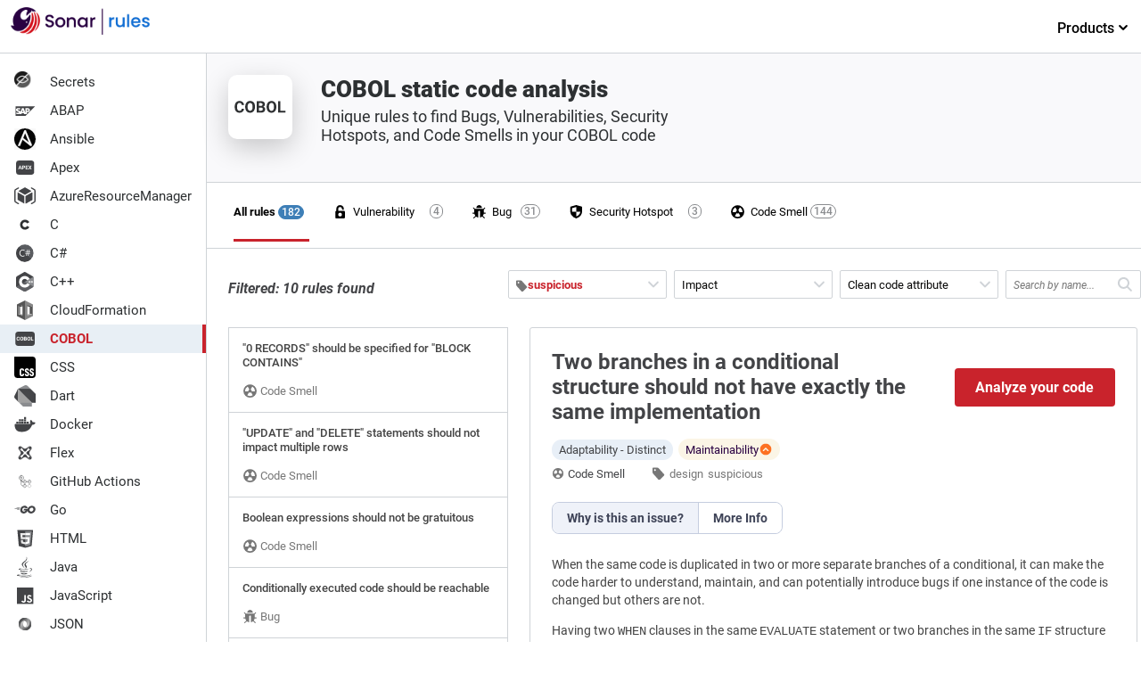

--- FILE ---
content_type: image/svg+xml
request_url: https://rules.sonarsource.com/images/language-logos/color/cobol.svg
body_size: -211
content:
<svg id="logo" xmlns="http://www.w3.org/2000/svg" viewBox="0 0 24 24"><title>cobol-black</title><path d="M5.92,12.67a1.52,1.52,0,0,1-.51,1.09,1.77,1.77,0,0,1-1.21.4,1.63,1.63,0,0,1-1.3-.56,2.3,2.3,0,0,1-.47-1.52v-.26a2.72,2.72,0,0,1,.22-1.09A1.67,1.67,0,0,1,3.27,10a1.75,1.75,0,0,1,.94-.25,1.72,1.72,0,0,1,1.19.4,1.61,1.61,0,0,1,.53,1.11H5.05a.93.93,0,0,0-.23-.6.84.84,0,0,0-.61-.19.75.75,0,0,0-.66.32,1.86,1.86,0,0,0-.22,1v.32a1.86,1.86,0,0,0,.21,1,.73.73,0,0,0,.66.32.84.84,0,0,0,.61-.18A.83.83,0,0,0,5,12.67ZM10,12.05a2.48,2.48,0,0,1-.22,1.11,1.77,1.77,0,0,1-3.19,0,2.57,2.57,0,0,1-.23-1.09v-.21a2.53,2.53,0,0,1,.23-1.12A1.68,1.68,0,0,1,7.24,10a1.7,1.7,0,0,1,.95-.26,1.66,1.66,0,0,1,1,.26,1.64,1.64,0,0,1,.65.73A2.83,2.83,0,0,1,10,11.86Zm-.89-.19a1.81,1.81,0,0,0-.24-1,.78.78,0,0,0-.69-.35.79.79,0,0,0-.68.34,1.81,1.81,0,0,0-.25,1v.21a1.82,1.82,0,0,0,.25,1,.84.84,0,0,0,1.37,0,1.78,1.78,0,0,0,.24-1Zm1.53,2.24V9.82h1.5a1.89,1.89,0,0,1,1.18.3,1,1,0,0,1,.41.87,1,1,0,0,1-.17.56.9.9,0,0,1-.44.35.89.89,0,0,1,.52.33,1,1,0,0,1,.18.61,1.1,1.1,0,0,1-.39.93,1.74,1.74,0,0,1-1.12.33Zm.89-1.87v1.16h.75a.72.72,0,0,0,.49-.15.49.49,0,0,0,.17-.41.53.53,0,0,0-.46-.6h-1Zm0-.62h.65c.44,0,.67-.19.67-.53a.51.51,0,0,0-.17-.42.92.92,0,0,0-.54-.13h-.61Zm6.47.44a2.62,2.62,0,0,1-.22,1.11,1.76,1.76,0,0,1-.64.74,1.92,1.92,0,0,1-1.91,0,1.74,1.74,0,0,1-.64-.73,2.43,2.43,0,0,1-.23-1.09v-.21a2.59,2.59,0,0,1,.22-1.11,1.67,1.67,0,0,1,.65-.74,1.85,1.85,0,0,1,1.9,0,1.59,1.59,0,0,1,.64.74,2.44,2.44,0,0,1,.23,1.1Zm-.89-.19a1.81,1.81,0,0,0-.24-1,.85.85,0,0,0-1.19-.19.81.81,0,0,0-.19.18,1.8,1.8,0,0,0-.24,1v.21a1.81,1.81,0,0,0,.24,1,.85.85,0,0,0,1.18.21,1,1,0,0,0,.2-.2,1.78,1.78,0,0,0,.24-1Zm2.41,1.53H21.4v.71H18.65V9.82h.88Z" style="fill:#2e3032"/></svg>